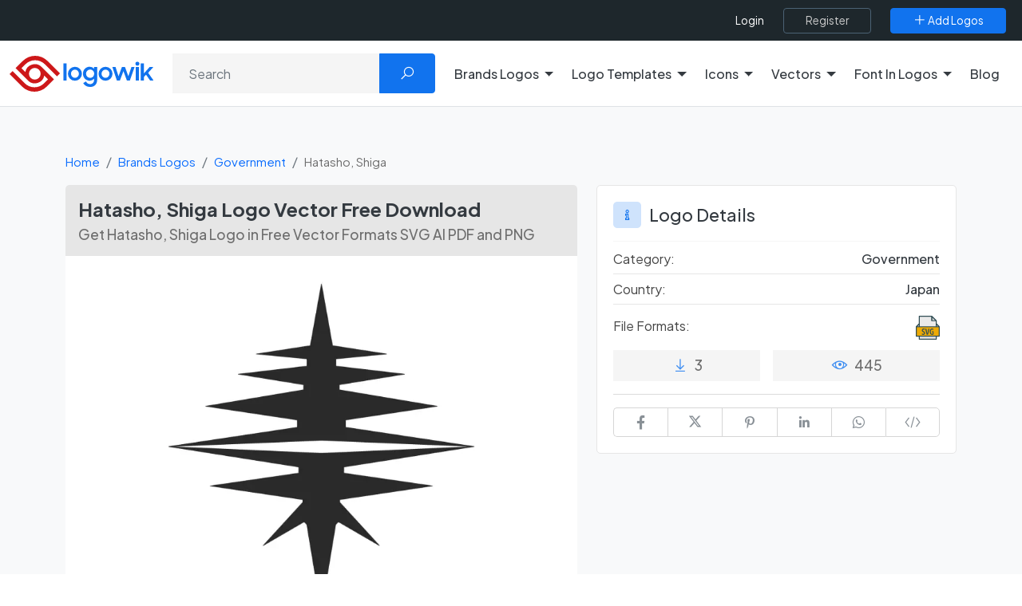

--- FILE ---
content_type: text/html; charset=utf-8
request_url: https://www.google.com/recaptcha/api2/aframe
body_size: -88
content:
<!DOCTYPE HTML><html><head><meta http-equiv="content-type" content="text/html; charset=UTF-8"></head><body><script nonce="EYaGxFx_g69GdddvpeDf6A">/** Anti-fraud and anti-abuse applications only. See google.com/recaptcha */ try{var clients={'sodar':'https://pagead2.googlesyndication.com/pagead/sodar?'};window.addEventListener("message",function(a){try{if(a.source===window.parent){var b=JSON.parse(a.data);var c=clients[b['id']];if(c){var d=document.createElement('img');d.src=c+b['params']+'&rc='+(localStorage.getItem("rc::a")?sessionStorage.getItem("rc::b"):"");window.document.body.appendChild(d);sessionStorage.setItem("rc::e",parseInt(sessionStorage.getItem("rc::e")||0)+1);localStorage.setItem("rc::h",'1768608366864');}}}catch(b){}});window.parent.postMessage("_grecaptcha_ready", "*");}catch(b){}</script></body></html>

--- FILE ---
content_type: application/javascript; charset=utf-8
request_url: https://logowik.com/content/assets/js/jsshare.js?v=4
body_size: 2467
content:
/**
 * JS-Share - vanilla javascript social networks and messengers sharing
 * https://github.com/delfimov/JS-Share
 *
 * Copyright (c) 2017-2018 by Dmitry Elfimov
 * Released under the MIT License.
 * http://www.opensource.org/licenses/mit-license.php
 */

/**
 * Minimum setup example:
 *
 <div>Share:
 <button class="social_share" data-type="vk">VK.com</button>
 <button class="social_share" data-type="facebook">Facebook</button>
 <button class="social_share" data-type="twitter">Twitter</button>
 <button class="social_share" data-type="livejournal">LiveJournal</button>
 <button class="social_share" data-type="ok">ok.ru</button>
 <button class="social_share" data-type="mailru">Mail.Ru</button>
 <button class="social_share" data-type="reddit">Reddit</button>
 <button class="social_share" data-type="googleplus">Google+</button>
 <button class="social_share" data-type="telegram">Telegram</button>
 <button class="social_share" data-type="whatsapp">Whatsapp</button>
 <button class="social_share" data-type="viber">Viber</button>
 <button class="social_share" data-type="email">Email</button>
 </div>

 var shareItems = document.querySelectorAll('.social_share');
 for (var i = 0; i < shareItems.length; i += 1) {
   shareItems[i].addEventListener('click', function share(e) {
     return JSShare.go(this);
   });
 }

 *
 * Inline example:
 *
 <a href="#" onclick="return JSShare.go(this)" data-type="facebook">I like it</a>

 */


;(function (factory) {
  var registeredInModuleLoader;
  if (typeof define === 'function' && define.amd) {
    define(factory);
    registeredInModuleLoader = true;
  }
  if (typeof exports === 'object') {
    module.exports = factory();
    registeredInModuleLoader = true;
  }
  if (!registeredInModuleLoader) {
    return window.JSShare = factory();
  }
}(function () {

  /**
   * indexOf for old browsers
   */
  if (!('indexOf' in Array.prototype)) {
    Array.prototype.indexOf = function(find, i /*opt*/) {
      if (i === undefined) i = 0;
      if (i < 0) i += this.length;
      if (i < 0) i = 0;
      for (var n = this.length; i < n; i++)
        if (i in this && this[i] === find)
          return i;
      return -1;
    };
  }

  /**
   * Object Extending Functionality
   */
  function _extend(out) {
    out = out || {};
    for (var i = 1; i < arguments.length; i++) {
      if (!arguments[i]) {
        continue;
      }
      for (var key in arguments[i]) {
        if (arguments[i].hasOwnProperty(key)) {
          out[key] = arguments[i][key];
        }
      }
    }
    return out;
  }

  /**
   * Get data-attributes
   */
  function _getData(el, defaultOptions) {
    var data = {};
    for (var key in defaultOptions) {
      if (defaultOptions.hasOwnProperty(key)) {
        var value = el.getAttribute('data-' + key);
        if (value !== null && typeof value != 'undefined') {
          data[key] = value;
        }
      }
    }
    return data;
  }

  /**
   * Open a popup window with sharing info
   * @param url
   * @param _options
   * @returns {Window}
   * @private
   */
  function _popup (url, _options) {
    return window.open(url, '', 'toolbar=0,status=0,scrollbars=1,width=' + _options.popup_width + ',height=' + _options.popup_height);
  }

  /**
   * Get URL for sharing based on options
   * @param options
   * @returns {string | *}
   * @private
   */
  function _getURL(options) {
    if (options.url === '') {
      options.url = location.href;
    }
    var url = options.url;
    var utm = '';
    if (options.utm_source !== '') {
      utm += '&utm_source=' + options.utm_source;
    }
    if (options.utm_medium !== '') {
      utm += '&utm_medium=' + options.utm_medium;
    }
    if (options.utm_campaign !== '') {
      utm += '&utm_campaign=' + options.utm_campaign;
    }
    if (utm !== '') {
      url = url + '?' + utm;
    }
    return url;
  }

  var social = {
    // default handler
    unknown: function (options) {
      return encodeURIComponent(_getURL(options));
    },

    // vk.com - ВКонтакте
    vk: function (options) {
      return 'http://vk.com/share.php'
        + '?url=' + encodeURIComponent(_getURL(options))
        + '&title=' + encodeURIComponent(options.title)
        + '&description=' + encodeURIComponent(options.text)
        + '&image=' + encodeURIComponent(options.image)
        + '&noparse=true';
    },

    // ok.ru - Одноклассники
    ok: function (options) {
      return 'https://connect.ok.ru/offer'
        + '?url=' + encodeURIComponent(_getURL(options))
        + '&title=' + encodeURIComponent(options.title)
        + '&description=' + encodeURIComponent(options.text)
        + '&imageUrl=' + encodeURIComponent(options.image);
    },

    // Facebook
    fb: function (options) {
      return 'https://www.facebook.com/sharer.php'
        + '?u=' + encodeURIComponent(_getURL(options));
    },

    facebook: function (options) {
      return 'https://www.facebook.com/sharer.php'
        + '?u=' + encodeURIComponent(_getURL(options));
    },

    // Google bookmarks
    googlebookmarks: function (options) {
      return 'https://www.google.com/bookmarks/mark'
        + '?op=edit'
        + '&bkmk=' + encodeURIComponent(_getURL(options))
        + '&title=' + encodeURIComponent(options.title)
        + '&annotation=' + encodeURIComponent(options.text)
        + '&labels=';
    },

    // Livejournal
    livejournal: function (options) {
      return 'http://livejournal.com/update.bml'
        + '?subject=' + encodeURIComponent(options.title)
        + '&event=' + encodeURIComponent(options.text + '<br/><a href="' + _getURL(options) + '">' + options.title + '</a>')
        + '&transform=1';
    },

    // Tumblr
    tumblr: function (options) {
      return 'https://www.tumblr.com/widgets/share/tool'
        + '?canonicalUrl=' + encodeURIComponent(_getURL(options))
        + '&title=' + encodeURIComponent(options.title)
        + '&caption=' + encodeURIComponent(options.text)
        + '&tags=';
    },

    // Pinterest
    pinterest: function (options) {
      return 'http://pinterest.com/pin/create/link/'
        + '?url=' + encodeURIComponent(_getURL(options))
        + '&media' + encodeURIComponent(options.image);
    },

    // linkedin
    linkedin: function (options) {
      return 'https://www.linkedin.com/shareArticle'
        + '?mini=true'
        + '&url=' + encodeURIComponent(_getURL(options))
        + '&title=' + encodeURIComponent(options.title)
        + '&summary=' + encodeURIComponent(options.text);
    },

    // Reddit
    reddit: function (options) {
      return 'https://reddit.com/submit'
        + '?url=' + encodeURIComponent(_getURL(options))
        + '&title=' + encodeURIComponent(options.title);
    },

    // Twitter
    twitter: function (options) {
      var url = _getURL(options);
      return 'http://twitter.com/intent/tweet'
        + '?text=' + encodeURIComponent(options.title)
        + '&url=' + encodeURIComponent(url)
        + '&counturl=' + encodeURIComponent(url);
    },

    // Mail.ru
    mailru: function (options) {
      return 'http://connect.mail.ru/share'
        + '?url=' + encodeURIComponent(_getURL(options))
        + '&title=' + encodeURIComponent(options.title)
        + '&description=' + encodeURIComponent(options.text)
        + '&imageurl=' + encodeURIComponent(options.image);
    },

    // Google+
    googleplus: function (options) {
      return 'https://plus.google.com/share'
        + '?url=' + encodeURIComponent(_getURL(options));
    },

    // Weibo
    weibo: function (options) {
      return 'http://service.weibo.com/share/share.php'
        + '?url=' + encodeURIComponent(_getURL(options))
        + '&title=' + encodeURIComponent(options.title)
        + '&pic=' + encodeURIComponent(options.image);
    },

    // Telegram
    telegram: function (options) {
      return options.link_telegram
        + '?url=' + encodeURIComponent(_getURL(options) + "\n" + options.title);
    },

    // WhatsApp
    whatsapp: function (options) {
      return options.link_whatsapp
        + '?text=' + encodeURIComponent(_getURL(options) + "\n" + options.title);
    },

    // Viber
    viber: function (options) {
      return 'viber://forward'
        + '?text=' + encodeURIComponent(_getURL(options) + "\n" + options.title);
    },

    // Skype
    skype: function (options) {
      return 'https://web.skype.com/share'
        + '?url=' + encodeURIComponent(_getURL(options))
        + '&text=' + encodeURIComponent(options.title);
    },

    // Line.me
    line: function (options) {
      return 'https://lineit.line.me/share/ui'
        + '?url=' + encodeURIComponent(_getURL(options))
        + '&text=' + encodeURIComponent(options.title);
    },

    // E-mail
    email: function (options) {
      return 'mailto:'
        + '?subject=' + encodeURIComponent(options.title)
        + '&body=' + encodeURIComponent(_getURL(options))
        + encodeURIComponent("\n" + options.text);
    }
  };

  function init() {
    var defaultOptions = {
      type: 'email',         // default share type
      url: '',               // url to share
      title: document.title, // title to share
      image: '',             // image to share
      text: '',              // text to share
      utm_source: '',
      utm_medium: '',
      utm_campaign: '',
      popup_width: 626,
      popup_height: 436,
      link_telegram: 'https://telegram.me/share/url',
      link_whatsapp: 'https://wa.me/'
    };

    function api() {}

    function go(element, options) {
      var withoutPopup = [
        'unknown',
        'viber',
        'telegram',
        'whatsapp',
        'email',
        'skype',
        'line'
      ];
      var tryLocation = true; // should we try to redirect user following share link
      var link;

      options = _extend(
        defaultOptions,                    // default options - low priority
        _getData(element, defaultOptions), // options from data-* attributes
        options                            // options from method call - highest proprity
      );

      if (typeof social[options.type] == 'undefined') {
        options.type = 'unknown'
      }

      link = social[options.type](options);

      if (withoutPopup.indexOf(options.type) === -1) { // if we must try to open a popup window we will try
        tryLocation = _popup(link, options) === null;
      }

      if (tryLocation) {                      // and if we succeed, we will not redirect user to share link location, otherwise
        if (element.tagName === 'A'
          && element.tagName === 'a') {       // if element is <a> tag
          element.setAttribute('href', link); // set attribute href
          return true;                        // and return true, so this tag will behave as a usual link
        } else {
          location.href = link;               // if it's not <a> tag, change location to redirect
          return false;
        }
      } else {
        return false;
      }
    }

    api.go = go;
    api.options = defaultOptions;
    return api;
  }

  return init();
}));
